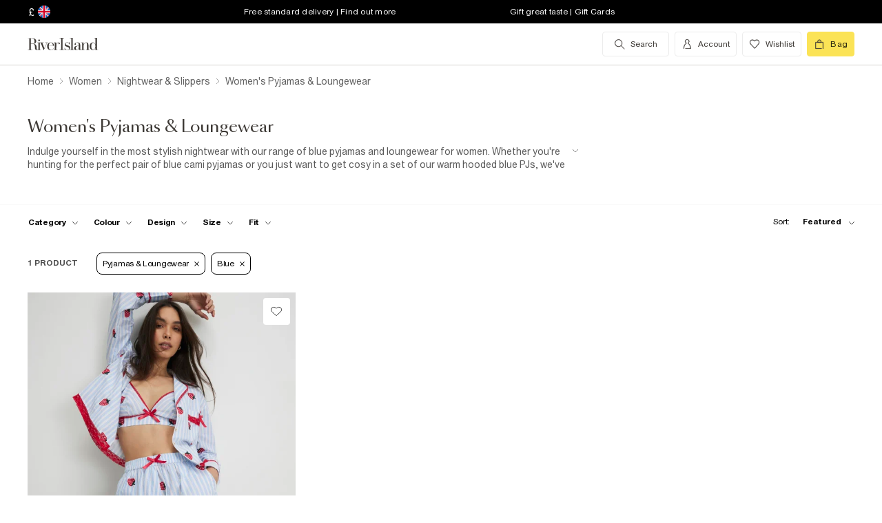

--- FILE ---
content_type: text/css
request_url: https://www.riverisland.com/Assets/cms/Live/CMS/CSS/2019/mobile-info-strip-colour2.5da1de6dcbaf4b37b62eb19533e4beb2.css
body_size: -239
content:
/*@media (max-width: 700px) {
    .mobile-info-strip {
        display: block !important;
    }
    
    .ri-home .mobile-info-strip {
        display: none !important;
    }
}*/

.mobile-info-strip {
    background-color: #000;
    max-width: 100%;
}
.mobile-info-strip a {
    color: #fff;
}

.mobile-info-strip ol, ul {
    padding: 0 0 0 0;
}

